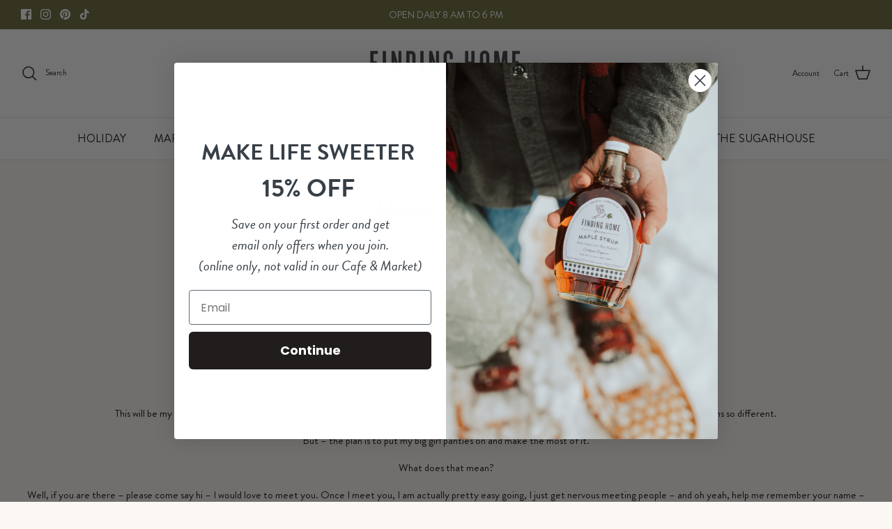

--- FILE ---
content_type: text/html; charset=UTF-8
request_url: https://nulls.solutions/shopify/gift-wrap/app/js/nulls-gift-wrap.js?shop=finding-home-farms.myshopify.com
body_size: 1408
content:
var _0xc68e=["","split","0123456789abcdefghijklmnopqrstuvwxyzABCDEFGHIJKLMNOPQRSTUVWXYZ+/","slice","indexOf","","",".","pow","reduce","reverse","0"];function _0xe71c(d,e,f){var g=_0xc68e[2][_0xc68e[1]](_0xc68e[0]);var h=g[_0xc68e[3]](0,e);var i=g[_0xc68e[3]](0,f);var j=d[_0xc68e[1]](_0xc68e[0])[_0xc68e[10]]()[_0xc68e[9]](function(a,b,c){if(h[_0xc68e[4]](b)!==-1)return a+=h[_0xc68e[4]](b)*(Math[_0xc68e[8]](e,c))},0);var k=_0xc68e[0];while(j>0){k=i[j%f]+k;j=(j-(j%f))/f}return k||_0xc68e[11]}eval(function(E,m,i,l,y,r){r="";for(var h=0,len=E.length;h<len;h++){var s="";while(E[h]!==i[y]){s+=E[h];h++}for(var j=0;j<i.length;j++)s=s.replace(new RegExp(i[j],"g"),j);r+=String.fromCharCode(_0xe71c(s,y,10)-l)}return decodeURIComponent(escape(r))}("[base64]",66,"RKzvGeSCs",41,6,35))

--- FILE ---
content_type: text/css
request_url: https://findinghomefarms.com/cdn/shop/t/25/assets/custom-blog.css?v=11236953634037768841742331510
body_size: -682
content:
.article .container{display:flex;gap:40px;max-width:1480px}.article .left-content{width:70%}.article .right-content{width:30%;position:sticky;top:220px;align-self:flex-start}.article .right-content .key-seasonal-wrapper{padding:25px 15px 15px;margin-bottom:20px;background:#eeece8}.article-featured-products{border:1px solid #e3ddd4;padding:25px 15px 15px;margin-bottom:20px}.article-featured-products h3{text-align:center}.article-featured-products .featured-products-wrapper{display:grid;grid-template-columns:repeat(3,minmax(0,1fr))}.article-featured-products p{margin:0}@media (max-width: 640px){.article .container{flex-direction:column}.article .left-content{width:100%}.article .right-content{width:100%;position:relative;top:auto}}
/*# sourceMappingURL=/cdn/shop/t/25/assets/custom-blog.css.map?v=11236953634037768841742331510 */
